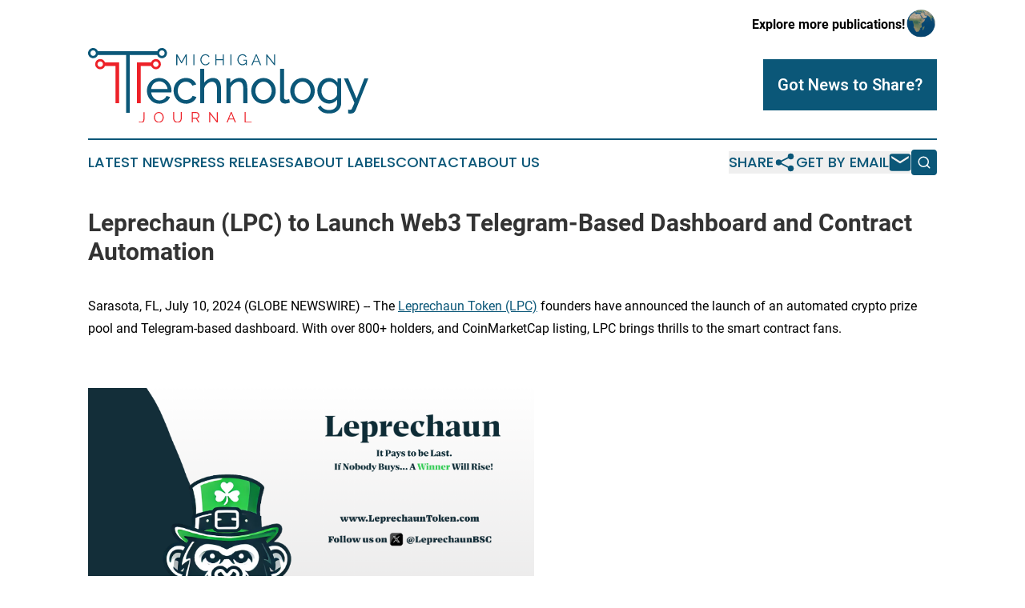

--- FILE ---
content_type: image/svg+xml
request_url: https://cdn.newsmatics.com/agp/sites/michigantechnologyjournal-logo-1.svg
body_size: 21805
content:
<?xml version="1.0" encoding="UTF-8" standalone="no"?>
<svg
   xmlns:dc="http://purl.org/dc/elements/1.1/"
   xmlns:cc="http://creativecommons.org/ns#"
   xmlns:rdf="http://www.w3.org/1999/02/22-rdf-syntax-ns#"
   xmlns:svg="http://www.w3.org/2000/svg"
   xmlns="http://www.w3.org/2000/svg"
   xml:space="preserve"
   width="10.44643in"
   height="2.7608473in"
   version="1.0"
   shape-rendering="geometricPrecision"
   text-rendering="geometricPrecision"
   image-rendering="optimizeQuality"
   fill-rule="evenodd"
   clip-rule="evenodd"
   viewBox="0 0 1044643.9 276084.73"
   id="svg22"><metadata
   id="metadata28"><rdf:RDF><cc:Work
       rdf:about=""><dc:format>image/svg+xml</dc:format><dc:type
         rdf:resource="http://purl.org/dc/dcmitype/StillImage" /></cc:Work></rdf:RDF></metadata><defs
   id="defs26" />
 <g
   id="Layer_x0020_1"
   transform="translate(-62323,-152034.41)">
  <metadata
   id="CorelCorpID_0Corel-Layer" />
  <path
   fill="#0b5778"
   d="m 81186,152034 c 8003,0 14841,4985 17581,12018 h 105407 13691 102057 c 2741,-7033 9579,-12018 17581,-12018 10417,0 18863,8446 18863,18863 0,10418 -8446,18863 -18863,18863 -8002,0 -14840,-4984 -17581,-12017 H 217865 V 391313 H 204174 V 177743 H 98767 c -2740,7033 -9578,12017 -17581,12017 -10417,0 -18863,-8445 -18863,-18863 0,-10417 8446,-18863 18863,-18863 z m 256317,8672 c 5629,0 10192,4563 10192,10191 0,5629 -4563,10192 -10192,10192 -5628,0 -10192,-4563 -10192,-10192 0,-5628 4564,-10191 10192,-10191 z m -256317,0 c 5629,0 10192,4563 10192,10191 0,5629 -4563,10192 -10192,10192 -5629,0 -10192,-4563 -10192,-10192 0,-5628 4563,-10191 10192,-10191 z"
   id="path3" />
 </g>
 <g
   id="Layer_x0020_2"
   transform="translate(-62323,-152034.41)">
  <metadata
   id="CorelCorpID_1Corel-Layer" />
  <path
   fill="#ed2128"
   d="m 125198,204819 h 39083 13690 v 13691 137051 H 164281 V 218510 h -39083 c -2741,7033 -9579,12017 -17582,12017 -10417,0 -18862,-8445 -18862,-18863 0,-10418 8445,-18863 18862,-18863 8003,0 14841,4985 17582,12018 z m 172096,0 h -39083 -13691 v 13691 137051 h 13691 V 218510 h 39083 c 2741,7033 9579,12017 17582,12017 10417,0 18863,-8445 18863,-18863 0,-10418 -8446,-18863 -18863,-18863 -8003,0 -14841,4985 -17582,12018 z m 17582,-3347 c -5629,0 -10192,4564 -10192,10192 0,5629 4563,10192 10192,10192 5628,0 10192,-4563 10192,-10192 0,-5628 -4564,-10192 -10192,-10192 z m -207260,0 c 5629,0 10192,4564 10192,10192 0,5629 -4563,10192 -10192,10192 -5628,0 -10192,-4563 -10192,-10192 0,-5628 4564,-10192 10192,-10192 z"
   id="path7" />
 </g>
 <g
   id="Layer_x0020_3"
   transform="translate(-62323,-152034.41)">
  <metadata
   id="CorelCorpID_2Corel-Layer" />
  <path
   fill="#0b5778"
   d="m 426431,215514 v -32925 l -14627,25470 h -2315 l -14683,-25470 v 32925 h -3897 v -40097 h 4010 l 15700,27446 15700,-27446 h 4009 v 40097 z m 28520,0 v -40041 h 3897 v 40041 z m 25922,-20331 c 0,-2410 423,-4810 1271,-7201 847,-2390 2080,-4527 3699,-6410 1619,-1882 3614,-3416 5986,-4602 2372,-1186 5064,-1779 8076,-1779 3577,0 6626,809 9149,2428 2522,1619 4405,3727 5648,6325 l -3163,1921 c -640,-1318 -1412,-2429 -2315,-3332 -904,-904 -1883,-1638 -2937,-2203 -1054,-565 -2146,-969 -3276,-1214 -1129,-245 -2240,-367 -3332,-367 -2409,0 -4536,489 -6381,1468 -1845,979 -3398,2259 -4660,3840 -1261,1582 -2212,3361 -2852,5337 -640,1977 -960,3982 -960,6015 0,2221 386,4348 1158,6382 772,2033 1826,3830 3162,5393 1337,1562 2919,2805 4745,3727 1826,922 3812,1384 5957,1384 1130,0 2288,-141 3474,-424 1186,-282 2334,-734 3445,-1355 1111,-622 2137,-1393 3077,-2316 942,-922 1732,-2042 2373,-3360 l 3275,1694 c -640,1506 -1544,2833 -2711,3982 -1167,1148 -2466,2117 -3896,2908 -1431,791 -2946,1393 -4547,1807 -1600,415 -3171,622 -4715,622 -2749,0 -5271,-603 -7568,-1808 -2297,-1204 -4273,-2776 -5930,-4715 -1656,-1939 -2946,-4142 -3868,-6608 -923,-2466 -1384,-4979 -1384,-7539 z m 87592,-19766 v 40097 h -3953 v -18750 h -23776 v 18750 h -3897 v -40097 h 3897 v 17846 h 23776 v -17846 z m 24567,40097 v -40041 h 3897 v 40041 z m 57548,-5817 c -3728,4066 -8001,6099 -12820,6099 -2711,0 -5205,-583 -7483,-1751 -2278,-1167 -4255,-2710 -5930,-4630 -1675,-1921 -2984,-4095 -3925,-6523 -941,-2429 -1412,-4923 -1412,-7483 0,-2674 462,-5233 1384,-7681 922,-2447 2202,-4602 3840,-6466 1638,-1864 3596,-3351 5873,-4462 2278,-1110 4754,-1666 7427,-1666 1958,0 3737,217 5337,650 1600,433 3031,1035 4292,1807 1261,772 2363,1694 3304,2767 941,1073 1732,2250 2372,3530 l -3050,2033 c -1318,-2485 -3031,-4311 -5139,-5478 -2109,-1167 -4499,-1751 -7172,-1751 -2222,0 -4227,471 -6015,1412 -1789,941 -3313,2193 -4574,3756 -1262,1562 -2231,3351 -2909,5365 -678,2014 -1017,4094 -1017,6240 0,2259 387,4405 1158,6439 772,2033 1836,3811 3191,5336 1355,1525 2946,2739 4772,3643 1826,904 3812,1355 5958,1355 2297,0 4480,-536 6551,-1609 2071,-1073 4066,-2758 5987,-5055 v -6720 h -8867 v -3050 h 12255 v 19710 h -3388 z m 20218,5817 16772,-40097 h 3220 l 16773,40097 h -4236 l -5196,-12538 h -18015 l -5139,12538 z m 18410,-35466 -8245,19822 h 16265 z m 40775,2710 v 32756 h -3897 v -40097 h 3050 l 26543,33376 v -33320 h 3897 v 40041 h -3389 z"
   id="path11" />
 </g>
 <g
   id="Layer_x0020_4"
   transform="translate(-62323,-152034.41)">
  <metadata
   id="CorelCorpID_3Corel-Layer" />
  <path
   fill="#0b5778"
   d="m 327865,357709 c -6678,0 -12847,-1269 -18506,-3805 -2820,-1262 -5453,-2761 -7887,-4492 -2441,-1733 -4694,-3708 -6749,-5910 -2047,-2195 -3875,-4564 -5473,-7104 -1591,-2523 -2962,-5228 -4105,-8102 -1144,-2874 -2003,-5855 -2573,-8931 -574,-3094 -863,-6268 -863,-9508 0,-3191 289,-6317 863,-9367 570,-3033 1429,-5979 2573,-8823 1145,-2843 2516,-5515 4112,-8004 1600,-2491 3433,-4817 5486,-6960 2057,-2147 4300,-4074 6716,-5773 2417,-1699 5022,-3184 7806,-4441 2791,-1263 5737,-2215 8823,-2851 3086,-633 6292,-953 9607,-953 6684,0 12831,1269 18431,3804 5581,2526 10378,5970 14378,10324 3992,4344 7104,9329 9327,14946 1104,2792 1941,5702 2501,8719 559,3008 841,6082 841,9211 0,887 -32,1828 -92,2814 -30,482 -72,908 -120,1269 -58,444 -134,794 -217,1042 l -398,1215 h -1276 -73462 c 190,1595 477,3144 853,4645 524,2081 1230,4080 2115,5983 885,1909 1899,3698 3032,5355 1130,1657 2381,3182 3740,4569 1359,1388 2828,2621 4392,3698 l 2,-2 c 1587,1086 3272,2019 5043,2785 1777,769 3620,1349 5515,1733 1877,381 3848,573 5904,573 1418,0 2797,-94 4128,-275 1355,-186 2701,-468 4036,-840 v -2 c 1351,-378 2650,-823 3874,-1329 1227,-506 2404,-1083 3524,-1721 l -2,-2 c 1107,-634 2162,-1345 3152,-2123 995,-782 1931,-1635 2796,-2554 858,-912 1627,-1876 2291,-2879 660,-999 1228,-2043 1691,-3126 l 606,-1413 1475,399 9995,2711 1930,525 -765,1846 c -716,1737 -1591,3398 -2609,4971 l -4,-2 c -1023,1583 -2193,3076 -3494,4465 -1293,1381 -2698,2681 -4202,3892 -1511,1215 -3118,2337 -4809,3356 -1685,1016 -3486,1931 -5393,2735 -1913,807 -3884,1487 -5898,2033 -2017,547 -4104,967 -6249,1249 -2141,283 -4283,425 -6412,425 z m 706187,22094 c 492,98 1003,176 1521,226 264,26 520,48 758,58 179,8 429,14 765,14 550,0 1083,-24 1589,-72 h 8 c 514,-46 1096,-128 1741,-240 684,-120 1212,-224 1571,-310 372,-90 668,-178 874,-260 v -2 c 118,-47 260,-139 414,-263 l 7,-6 c 206,-166 434,-396 670,-676 248,-294 550,-732 900,-1305 l 2,2 c 354,-586 775,-1343 1249,-2263 500,-973 1038,-2071 1605,-3286 520,-1114 1187,-2593 1989,-4412 744,-1691 1575,-3636 2485,-5832 885,-2131 1826,-4436 2812,-6900 l -38166,-87599 -1076,-2467 h 2689 12029 1163 l 456,1083 31013,73597 28585,-73549 438,-1131 h 1203 11014 2607 l -974,2419 -45916,113858 v 8 c -1823,4497 -4321,7863 -7482,10096 -3184,2247 -7565,3374 -13128,3374 -1112,0 -2183,-46 -3202,-134 v -6 c -1016,-90 -1991,-229 -2901,-410 l -1421,-285 v -1438 -10166 -2149 z m -74047,-22603 c -6372,0 -12199,-1337 -17480,-4006 -2612,-1321 -5049,-2856 -7312,-4603 -2274,-1757 -4365,-3722 -6266,-5885 v -8 c -3808,-4334 -6769,-9321 -8879,-14946 -2111,-5630 -3168,-11429 -3168,-17386 0,-3132 257,-6218 769,-9249 510,-3024 1279,-5986 2299,-8873 2049,-5796 4957,-10872 8717,-15219 1881,-2177 3956,-4140 6208,-5877 2255,-1737 4692,-3258 7306,-4549 5277,-2607 11102,-3914 17468,-3914 3930,0 7628,498 11078,1495 3462,998 6651,2497 9567,4492 2852,1952 5509,4165 7964,6632 1221,1229 2392,2520 3511,3872 v -13201 -1765 h 1765 10335 1765 v 1765 88612 c 0,3161 -306,6161 -910,8985 -609,2839 -1527,5501 -2748,7974 -1207,2442 -2633,4707 -4268,6772 -1635,2065 -3480,3932 -5521,5589 -2048,1661 -4279,3116 -6678,4353 -2403,1236 -4985,2269 -7738,3087 -2724,811 -5541,1425 -8435,1835 -2898,409 -5847,615 -8841,615 -5129,0 -9804,-471 -14016,-1405 -4253,-944 -8012,-2369 -11264,-4261 -3226,-1877 -6152,-4082 -8765,-6607 -2616,-2526 -4927,-5381 -6920,-8549 l -844,-1343 1244,-978 7116,-5591 1545,-1213 1039,1675 c 1661,2677 3587,5005 5777,6964 2175,1951 4632,3558 7358,4813 2760,1270 5619,2229 8567,2861 h 8 c 2948,635 6001,955 9155,955 2081,0 4098,-142 6041,-425 1972,-284 3887,-710 5733,-1270 1830,-556 3557,-1255 5167,-2088 1589,-822 3062,-1776 4407,-2855 1335,-1073 2535,-2293 3592,-3650 1054,-1353 1983,-2874 2782,-4549 l 4,2 c 784,-1651 1376,-3448 1768,-5379 395,-1935 595,-4044 595,-6317 v -11977 c -985,1193 -2033,2321 -3144,3382 -2437,2335 -5177,4358 -8208,6065 -3036,1709 -6164,2996 -9366,3852 -3215,859 -6512,1291 -9879,1291 z m 3219,-13187 c 1611,0 3190,-146 4725,-430 1549,-289 3104,-729 4651,-1317 1546,-586 3030,-1279 4442,-2072 1399,-784 2730,-1674 3984,-2663 1267,-998 2430,-2053 3480,-3153 1041,-1095 1998,-2266 2856,-3500 851,-1221 1549,-2442 2087,-3651 508,-1138 895,-2297 1153,-3466 v -26791 c -567,-1392 -1225,-2733 -1977,-4014 -813,-1387 -1747,-2730 -2792,-4014 -1046,-1289 -2159,-2490 -3334,-3596 -1184,-1119 -2415,-2131 -3684,-3028 -1282,-907 -2623,-1729 -4012,-2457 h -8 c -1387,-729 -2822,-1361 -4293,-1897 -1464,-533 -2931,-933 -4390,-1195 -1431,-256 -2906,-386 -4412,-386 -4681,0 -8809,972 -12375,2911 -1803,981 -3488,2128 -5047,3428 -1565,1309 -2984,2760 -4250,4341 -1271,1591 -2408,3314 -3398,5163 -977,1821 -1808,3762 -2482,5815 -682,2071 -1192,4142 -1525,6202 v 5 c -334,2059 -502,4159 -502,6288 0,2283 202,4494 598,6622 399,2129 1007,4226 1819,6283 v 8 c 1611,4086 3816,7664 6608,10724 1389,1521 2908,2886 4545,4084 1639,1199 3411,2244 5309,3126 1881,873 3848,1535 5883,1973 v 2 c 2027,435 4142,655 6341,655 z m -101657,13696 c -6684,0 -12831,-1269 -18430,-3805 -2781,-1258 -5381,-2751 -7793,-4470 -2415,-1723 -4638,-3674 -6665,-5847 -2027,-2172 -3826,-4523 -5395,-7046 -1565,-2514 -2908,-5215 -4021,-8089 -1110,-2861 -1946,-5809 -2503,-8833 -558,-3036 -840,-6125 -840,-9253 0,-3192 288,-6326 862,-9387 568,-3040 1429,-6004 2574,-8881 2285,-5742 5451,-10787 9493,-15121 2019,-2167 4242,-4124 6656,-5861 2415,-1737 5012,-3252 7790,-4537 5603,-2595 11697,-3894 18272,-3894 6574,0 12670,1299 18273,3894 2775,1285 5375,2802 7786,4535 2413,1737 4637,3694 6658,5863 2021,2165 3826,4517 5411,7038 1577,2513 2939,5209 4084,8083 1145,2877 2005,5841 2573,8881 573,3061 863,6195 863,9387 0,3138 -290,6227 -863,9261 -568,3014 -1430,5964 -2573,8839 -1145,2874 -2507,5569 -4084,8082 -1585,2522 -3390,4873 -5411,7039 -4056,4352 -8879,7796 -14456,10317 -5600,2536 -11689,3805 -18261,3805 z m -30257,-47173 c 0,4760 779,9155 2332,13173 784,2028 1717,3933 2785,5698 1075,1771 2297,3426 3660,4949 1353,1512 2838,2869 4439,4056 1593,1182 3314,2201 5155,3055 1825,847 3718,1485 5673,1909 1945,423 3962,637 6043,637 2092,0 4105,-216 6030,-648 1949,-437 3840,-1095 5665,-1968 1841,-880 3578,-1929 5199,-3134 1605,-1194 3113,-2561 4506,-4090 1405,-1541 2658,-3199 3748,-4971 1085,-1761 2042,-3685 2862,-5761 l 2,2 c 810,-2055 1415,-4178 1815,-6362 398,-2181 600,-4480 600,-6883 0,-2348 -202,-4611 -600,-6780 -402,-2179 -1007,-4314 -1815,-6390 h -2 c -811,-2079 -1771,-4026 -2872,-5825 -1094,-1789 -2343,-3454 -3738,-4981 -1401,-1537 -2903,-2905 -4494,-4100 -1593,-1195 -3308,-2239 -5133,-3124 -1805,-874 -3672,-1533 -5593,-1967 -1911,-432 -3920,-648 -6010,-648 -2093,0 -4106,216 -6031,648 -1947,436 -3840,1095 -5663,1967 v 6 c -1845,881 -3570,1929 -5163,3138 -1605,1217 -3088,2597 -4439,4136 v 8 c -2745,3122 -4930,6760 -6543,10907 v 5 c -813,2082 -1421,4231 -1819,6426 -399,2197 -599,4503 -599,6912 z m -51915,-81736 h 11521 1765 v 1765 103690 c 0,1443 192,2712 574,3799 366,1044 914,1942 1633,2685 714,736 1589,1297 2607,1671 v 2 c 1063,386 2316,584 3757,584 566,0 1182,-38 1833,-114 684,-78 1432,-200 2233,-358 v 4 c 754,-152 1528,-340 2313,-564 778,-223 1499,-460 2143,-709 l 1913,-734 437,2003 2033,9319 312,1423 -1353,568 c -1159,486 -2425,925 -3786,1305 h -8 c -1355,376 -2844,715 -4450,1009 h -7 c -1622,294 -3115,516 -4470,656 -1431,150 -2728,226 -3888,226 -5783,0 -10374,-1669 -13770,-5001 -1713,-1679 -2998,-3702 -3850,-6053 -837,-2307 -1257,-4919 -1257,-7822 v -107589 -1765 z m -63197,128909 c -6684,0 -12831,-1269 -18431,-3805 -2781,-1258 -5381,-2751 -7792,-4470 -2416,-1723 -4639,-3674 -6666,-5847 -2027,-2172 -3826,-4523 -5395,-7046 -1565,-2514 -2908,-5215 -4020,-8089 -1111,-2861 -1947,-5809 -2503,-8833 -559,-3036 -841,-6125 -841,-9253 0,-3192 288,-6326 863,-9387 568,-3040 1428,-6004 2573,-8881 2285,-5742 5451,-10787 9493,-15121 2019,-2167 4243,-4124 6656,-5861 2415,-1737 5013,-3252 7790,-4537 5603,-2595 11697,-3894 18273,-3894 6573,0 12669,1299 18272,3894 2775,1285 5375,2802 7786,4535 2414,1737 4637,3694 6658,5863 2021,2165 3826,4517 5411,7038 1577,2513 2940,5209 4084,8083 1145,2877 2006,5841 2574,8881 572,3061 862,6195 862,9387 0,3138 -290,6227 -862,9261 -568,3014 -1431,5964 -2574,8839 -1144,2874 -2507,5569 -4084,8082 -1585,2522 -3390,4873 -5411,7039 -4056,4352 -8879,7796 -14456,10317 -5599,2536 -11689,3805 -18260,3805 z m -30257,-47173 c 0,4760 778,9155 2331,13173 784,2028 1717,3933 2785,5698 1075,1771 2298,3426 3661,4949 1352,1512 2837,2869 4438,4056 1593,1182 3314,2201 5155,3055 1825,847 3718,1485 5673,1909 1945,423 3962,637 6044,637 2091,0 4104,-216 6029,-648 1949,-437 3840,-1095 5665,-1968 1841,-880 3578,-1929 5199,-3134 1605,-1194 3114,-2561 4507,-4090 1404,-1541 2657,-3199 3748,-4971 1084,-1761 2041,-3685 2861,-5761 l 2,2 c 811,-2055 1415,-4178 1815,-6362 398,-2181 601,-4480 601,-6883 0,-2348 -203,-4611 -601,-6780 -402,-2179 -1006,-4314 -1815,-6390 h -2 c -810,-2079 -1771,-4026 -2871,-5825 -1095,-1789 -2344,-3454 -3738,-4981 -1401,-1537 -2904,-2905 -4495,-4100 -1593,-1195 -3308,-2239 -5133,-3124 -1805,-874 -3672,-1533 -5593,-1967 -1911,-432 -3920,-648 -6009,-648 -2094,0 -4107,216 -6032,648 -1947,436 -3840,1095 -5663,1967 v 6 c -1845,881 -3570,1929 -5163,3138 -1605,1217 -3088,2597 -4438,4136 v 8 c -2746,3122 -4931,6760 -6544,10907 v 5 c -812,2082 -1421,4231 -1819,6426 -398,2197 -598,4503 -598,6912 z m -31754,45477 h -11523 -1765 v -1765 -49303 c 0,-10164 -1430,-17474 -4290,-21923 -1345,-2095 -3066,-3668 -5151,-4708 v -8 c -2111,-1057 -4647,-1585 -7600,-1585 -1615,0 -3206,144 -4767,430 -1581,288 -3182,730 -4793,1321 h -5 c -1606,586 -3162,1299 -4659,2129 l -6,6 c -1505,833 -2958,1787 -4349,2858 -1396,1074 -2715,2259 -3940,3536 l -4,-2 c -1223,1277 -2361,2659 -3406,4134 v 8 c -1042,1469 -1963,3010 -2757,4609 -751,1513 -1387,3083 -1909,4708 v 53790 1765 h -1765 -11521 -1765 v -1765 -88273 -1765 h 1765 10504 1765 v 1765 14196 c 1133,-1461 2361,-2856 3680,-4175 1365,-1364 2831,-2653 4387,-3852 1534,-1184 3161,-2279 4866,-3279 1695,-995 3456,-1878 5267,-2644 1811,-764 3672,-1415 5573,-1941 3838,-1063 7809,-1595 11905,-1595 2606,0 5011,242 7214,721 2241,488 4270,1224 6079,2205 l -2,2 c 1789,968 3420,2153 4881,3536 h 6 c 1443,1366 2718,2939 3818,4714 2148,3460 3697,7675 4641,12630 466,2449 817,5014 1045,7678 230,2685 346,5489 346,8403 v 51674 1765 z m -98099,0 h -11523 -1765 v -1765 -49303 c 0,-4909 -414,-9171 -1241,-12781 -810,-3536 -2015,-6458 -3607,-8755 -1547,-2233 -3448,-3905 -5700,-5011 -2273,-1117 -4950,-1677 -8018,-1677 -1547,0 -3068,150 -4549,446 v 6 c -1525,305 -3044,760 -4539,1365 -1530,616 -3015,1351 -4446,2191 -1449,855 -2846,1817 -4178,2884 v 8 c -1355,1083 -2614,2253 -3766,3498 -1153,1244 -2236,2607 -3244,4078 -1933,2824 -3386,5905 -4349,9235 v 53816 1765 h -1765 -11520 -1765 v -1765 -123683 -1765 h 1765 11520 1765 v 1765 49312 c 1041,-1423 2157,-2772 3350,-4045 2566,-2741 5471,-5116 8703,-7115 3240,-2004 6610,-3511 10098,-4515 3506,-1011 7118,-1517 10818,-1517 2659,0 5137,248 7424,741 v 2 c 2305,498 4425,1252 6350,2261 1921,1006 3658,2207 5194,3596 1545,1395 2916,2991 4101,4782 1164,1765 2177,3709 3026,5828 844,2107 1532,4378 2059,6803 518,2390 908,4923 1170,7591 263,2675 397,5439 397,8285 v 51674 1765 z M 381165,309857 c 0,-3181 283,-6313 841,-9379 h 2 c 558,-3056 1392,-6017 2501,-8875 1115,-2875 2458,-5569 4021,-8068 h 5 c 1579,-2522 3380,-4857 5398,-6990 2037,-2155 4272,-4082 6691,-5767 l 2,3 c 2428,-1692 5051,-3155 7863,-4386 2833,-1239 5809,-2169 8921,-2784 3114,-618 6363,-926 9741,-926 4312,0 8375,495 12173,1481 3812,990 7350,2477 10600,4458 3244,1976 6099,4309 8553,6982 2455,2676 4514,5703 6173,9081 l 901,1830 -1949,618 -11185,3558 -1376,440 -697,-1266 c -1164,-2122 -2555,-4011 -4162,-5656 -1613,-1651 -3450,-3074 -5503,-4258 -2059,-1187 -4249,-2083 -6556,-2680 v -2 c -2293,-590 -4732,-888 -7310,-888 -2147,0 -4210,214 -6182,636 -1971,422 -3878,1061 -5705,1907 -1835,851 -3560,1861 -5167,3026 -1615,1172 -3103,2489 -4446,3938 -1349,1455 -2566,3068 -3640,4827 -1069,1753 -1997,3656 -2780,5705 -776,2039 -1365,4178 -1751,6404 v 7 c -390,2236 -586,4579 -586,7024 0,2412 202,4723 598,6934 403,2222 1009,4391 1819,6496 v 8 c 1609,4186 3814,7816 6608,10878 1395,1529 2904,2896 4508,4090 1624,1207 3354,2254 5196,3132 l 2,-4 c 1841,879 3732,1539 5665,1974 v 2 c 1925,427 3934,646 6029,646 1355,0 2682,-94 3974,-274 1299,-185 2614,-469 3930,-843 1325,-378 2594,-828 3796,-1342 1227,-527 2396,-1119 3497,-1774 l -2,-2 c 1124,-670 2167,-1384 3117,-2137 937,-740 1805,-1541 2604,-2389 l 4,4 c 756,-809 1406,-1651 1941,-2515 524,-847 934,-1713 1227,-2594 l 542,-1625 1635,495 11182,3389 1827,555 -696,1767 c -661,1679 -1475,3300 -2436,4844 l -4,-2 c -952,1537 -2063,3012 -3315,4413 -1259,1406 -2618,2717 -4065,3916 -1453,1203 -3030,2329 -4710,3360 l 2,2 c -3344,2055 -7061,3646 -11135,4767 -2023,556 -4090,978 -6183,1256 -2127,283 -4263,425 -6392,425 -6678,0 -12847,-1269 -18506,-3805 -2820,-1262 -5453,-2761 -7887,-4492 -2441,-1733 -4694,-3708 -6749,-5910 -2048,-2195 -3875,-4564 -5473,-7104 -1591,-2523 -2962,-5228 -4105,-8102 -1144,-2874 -2003,-5855 -2573,-8931 -574,-3094 -863,-6268 -863,-9508 z m -22706,-6169 c -190,-1585 -477,-3118 -853,-4601 -526,-2065 -1228,-4016 -2099,-5837 -883,-1843 -1897,-3578 -3036,-5191 -1125,-1594 -2371,-3063 -3728,-4394 -1349,-1321 -2823,-2509 -4412,-3550 -1597,-1045 -3304,-1945 -5105,-2685 -3614,-1487 -7461,-2234 -11531,-2234 -4070,0 -7916,747 -11530,2234 -1803,740 -3508,1640 -5105,2685 -1589,1041 -3064,2229 -4413,3550 -1350,1325 -2579,2793 -3674,4396 -1092,1601 -2059,3346 -2891,5225 -1429,3228 -2365,6696 -2808,10402 z"
   id="path15" />
 </g>
 <g
   id="Layer_x0020_5"
   transform="translate(-62323,-152034.41)">
  <metadata
   id="CorelCorpID_4Corel-Layer" />
  <path
   fill="#ed2128"
   d="m 252633,422637 c 804,548 1836,1023 3097,1425 1261,402 2677,603 4248,603 1974,0 3554,-356 4742,-1069 1187,-713 2092,-1763 2713,-3152 622,-1389 1024,-3097 1206,-5125 183,-2029 274,-4340 274,-6935 v -19734 h 3838 v 19734 c 0,2960 -138,5655 -412,8086 -274,2430 -849,4504 -1726,6221 -877,1718 -2156,3052 -3837,4002 -1682,950 -3947,1426 -6798,1426 -3289,0 -6103,-805 -8442,-2413 z m 73345,5152 c -2704,0 -5180,-557 -7428,-1672 -2247,-1114 -4175,-2594 -5783,-4440 -1608,-1845 -2850,-3956 -3728,-6331 -876,-2376 -1315,-4806 -1315,-7291 0,-2594 466,-5079 1398,-7455 932,-2375 2220,-4477 3864,-6304 1645,-1827 3582,-3280 5811,-4358 2229,-1078 4641,-1617 7236,-1617 2704,0 5180,575 7428,1727 2247,1151 4166,2658 5756,4522 1589,1864 2822,3974 3700,6332 877,2357 1315,4759 1315,7208 0,2595 -466,5080 -1398,7455 -932,2376 -2211,4468 -3837,6277 -1626,1809 -3554,3252 -5783,4330 -2229,1078 -4641,1617 -7236,1617 z m -14417,-19734 c 0,2120 347,4157 1042,6112 694,1955 1681,3691 2960,5208 1279,1517 2795,2723 4550,3618 1754,895 3709,1343 5865,1343 2193,0 4185,-475 5975,-1425 1791,-950 3308,-2193 4550,-3728 1243,-1535 2202,-3271 2878,-5207 676,-1937 1014,-3911 1014,-5921 0,-2120 -356,-4157 -1069,-6112 -713,-1955 -1708,-3682 -2987,-5180 -1280,-1498 -2796,-2695 -4550,-3591 -1754,-895 -3691,-1343 -5811,-1343 -2193,0 -4184,466 -5975,1398 -1791,932 -3307,2166 -4550,3700 -1242,1535 -2202,3271 -2878,5208 -676,1937 -1014,3910 -1014,5920 z m 83870,16281 c 2449,0 4486,-466 6112,-1398 1626,-932 2924,-2156 3892,-3673 969,-1516 1645,-3243 2028,-5180 384,-1937 576,-3892 576,-5865 v -19625 h 3837 v 19625 c 0,2631 -292,5125 -877,7482 -584,2357 -1525,4431 -2823,6222 -1297,1791 -2987,3216 -5070,4276 -2084,1059 -4623,1589 -7620,1589 -3106,0 -5701,-557 -7784,-1672 -2083,-1114 -3764,-2585 -5043,-4412 -1279,-1827 -2193,-3911 -2741,-6249 -548,-2339 -822,-4751 -822,-7236 v -19625 h 3782 v 19625 c 0,2046 201,4038 603,5975 402,1936 1087,3654 2056,5153 968,1498 2256,2704 3864,3617 1608,914 3618,1371 6030,1371 z m 53721,3179 v -38920 h 16390 c 1681,0 3234,356 4660,1069 1425,713 2649,1645 3672,2796 1024,1151 1819,2457 2385,3919 566,1462 850,2942 850,4440 0,1425 -211,2787 -631,4084 -420,1297 -1014,2467 -1782,3508 -767,1042 -1681,1919 -2740,2632 -1060,713 -2248,1197 -3563,1452 l 9592,15020 h -4330 l -9209,-14362 h -11512 v 14362 z m 3782,-17760 h 12773 c 1132,0 2165,-247 3097,-740 931,-494 1726,-1161 2384,-2001 658,-841 1169,-1791 1535,-2851 366,-1059 548,-2174 548,-3344 0,-1169 -210,-2293 -630,-3371 -421,-1078 -987,-2019 -1699,-2823 -713,-804 -1553,-1444 -2522,-1919 -968,-475 -1983,-712 -3042,-712 h -12444 z m 64246,-14034 v 31794 h -3783 v -38920 h 2960 l 25765,32397 v -32342 h 3782 v 38865 h -3289 z m 60847,31794 16280,-38920 h 3125 l 16281,38920 h -4112 l -5043,-12169 h -17487 l -4988,12169 z m 17870,-34425 -8003,19241 h 15787 z m 49829,34425 v -38920 h 3782 v 35522 h 22530 v 3398 z"
   id="path19" />
 </g>
</svg>
